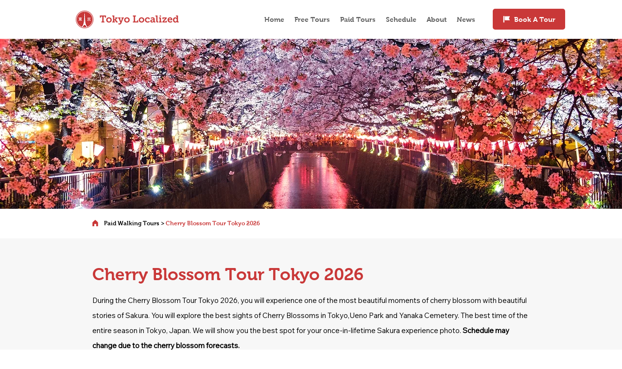

--- FILE ---
content_type: text/html; charset=utf-8
request_url: https://www.google.com/recaptcha/api2/aframe
body_size: 265
content:
<!DOCTYPE HTML><html><head><meta http-equiv="content-type" content="text/html; charset=UTF-8"></head><body><script nonce="_452sD-Caz0r_IVV6sstyg">/** Anti-fraud and anti-abuse applications only. See google.com/recaptcha */ try{var clients={'sodar':'https://pagead2.googlesyndication.com/pagead/sodar?'};window.addEventListener("message",function(a){try{if(a.source===window.parent){var b=JSON.parse(a.data);var c=clients[b['id']];if(c){var d=document.createElement('img');d.src=c+b['params']+'&rc='+(localStorage.getItem("rc::a")?sessionStorage.getItem("rc::b"):"");window.document.body.appendChild(d);sessionStorage.setItem("rc::e",parseInt(sessionStorage.getItem("rc::e")||0)+1);localStorage.setItem("rc::h",'1768948759526');}}}catch(b){}});window.parent.postMessage("_grecaptcha_ready", "*");}catch(b){}</script></body></html>